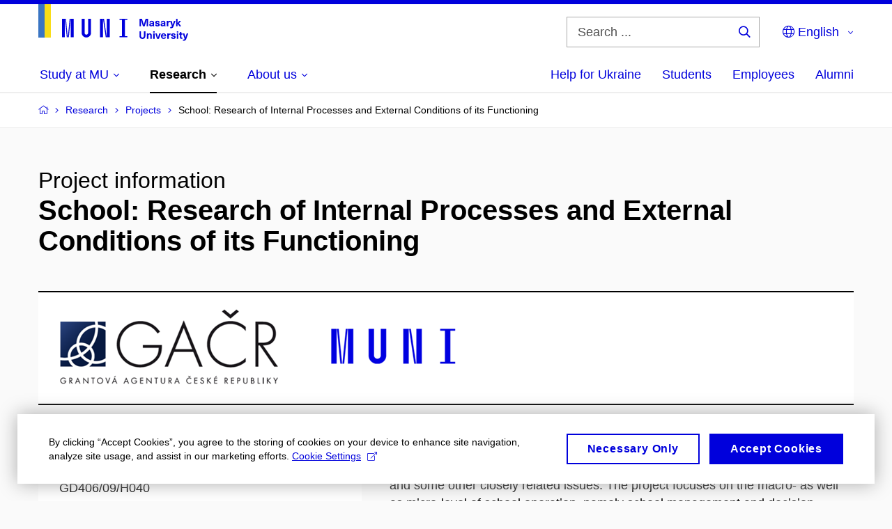

--- FILE ---
content_type: text/html; charset=utf-8
request_url: https://www.muni.cz/en/research/projects/3982?page=9
body_size: 19926
content:


<!doctype html>
<!--[if lte IE 9]>    <html lang="en" class="old-browser no-js no-touch"> <![endif]-->
<!--[if IE 9 ]>    <html lang="en" class="ie9 no-js no-touch"> <![endif]-->
<!--[if (gt IE 9)|!(IE)]><!-->
<html class="no-js" lang="en">
<!--<![endif]-->
<head>
    

<meta charset="utf-8" />
<meta name="viewport" content="width=device-width, initial-scale=1.0">

    <meta name="robots" content="index, follow">

<title>Page 9: School: Research of Internal Processes and External Conditions of its Functioning | Masaryk University</title>

<meta name="twitter:site" content="@muni_cz">
<meta name="twitter:card" content="summary">

    <meta name="author" content="Masaryk University" />
    <meta name="twitter:title" content="Page 9: School: Research of Internal Processes and External Conditions of its Functioning | Masaryk University" />
    <meta property="og:title" content="Page 9: School: Research of Internal Processes and External Conditions of its Functioning | Masaryk University" />
    <meta property="og:image" content="https://cdn.muni.cz/media/2107661/img_3636.jpg?upscale=false&width=1200" />
    <meta name="twitter:image" content="https://cdn.muni.cz/media/2107662/img_3636.jpg?upscale=false&width=1200" />
    <meta property="og:url" content="https://www.muni.cz/en/research/projects/3982" />
    <meta property="og:site_name" content="Masaryk University" />


            <link rel="stylesheet" type="text/css" href="https://cdn.muni.cz/css/MuniWeb/MUNI/style.16de2afa9575307b7073.css" />
<script type="text/javascript" nonce="999b23c9-1cf5-4050-a42a-2f4f99f421cb">/*! For license information please see muniweb-critical.f2b8e652ef8f9f2a5db3.js.LICENSE.txt */
!function(){function e(n){return e="function"==typeof Symbol&&"symbol"==typeof Symbol.iterator?function(e){return typeof e}:function(e){return e&&"function"==typeof Symbol&&e.constructor===Symbol&&e!==Symbol.prototype?"symbol":typeof e},e(n)}!function(n,t){function o(n,t){return e(n)===t}function i(){return"function"!=typeof t.createElement?t.createElement(arguments[0]):u?t.createElementNS.call(t,"http://www.w3.org/2000/svg",arguments[0]):t.createElement.apply(t,arguments)}function a(){var e=t.body;return e||((e=i(u?"svg":"body")).fake=!0),e}var s=[],c=[],r={_version:"3.3.1",_config:{classPrefix:"",enableClasses:!0,enableJSClass:!0,usePrefixes:!0},_q:[],on:function(e,n){var t=this;setTimeout((function(){n(t[e])}),0)},addTest:function(e,n,t){c.push({name:e,fn:n,options:t})},addAsyncTest:function(e){c.push({name:null,fn:e})}},l=function(){};l.prototype=r,l=new l;var d=t.documentElement,u="svg"===d.nodeName.toLowerCase(),f=r._config.usePrefixes?" -webkit- -moz- -o- -ms- ".split(" "):["",""];r._prefixes=f;var m=r.testStyles=function(e,n,o,s){var c,r,l,u,f="modernizr",m=i("div"),p=a();if(parseInt(o,10))for(;o--;)(l=i("div")).id=s?s[o]:f+(o+1),m.appendChild(l);return(c=i("style")).type="text/css",c.id="s"+f,(p.fake?p:m).appendChild(c),p.appendChild(m),c.styleSheet?c.styleSheet.cssText=e:c.appendChild(t.createTextNode(e)),m.id=f,p.fake&&(p.style.background="",p.style.overflow="hidden",u=d.style.overflow,d.style.overflow="hidden",d.appendChild(p)),r=n(m,e),p.fake?(p.parentNode.removeChild(p),d.style.overflow=u,d.offsetHeight):m.parentNode.removeChild(m),!!r};l.addTest("touch",(function(){var e;if("ontouchstart"in n||n.DocumentTouch&&t instanceof DocumentTouch)e=!0;else{var o=["@media (",f.join("touch-enabled),("),"heartz",")","{#modernizr{top:9px;position:absolute}}"].join("");m(o,(function(n){e=9===n.offsetTop}))}return e})),function(){var e,n,t,i,a,r;for(var d in c)if(c.hasOwnProperty(d)){if(e=[],(n=c[d]).name&&(e.push(n.name.toLowerCase()),n.options&&n.options.aliases&&n.options.aliases.length))for(t=0;t<n.options.aliases.length;t++)e.push(n.options.aliases[t].toLowerCase());for(i=o(n.fn,"function")?n.fn():n.fn,a=0;a<e.length;a++)1===(r=e[a].split(".")).length?l[r[0]]=i:(!l[r[0]]||l[r[0]]instanceof Boolean||(l[r[0]]=new Boolean(l[r[0]])),l[r[0]][r[1]]=i),s.push((i?"":"no-")+r.join("-"))}}(),function(e){var n=d.className,t=l._config.classPrefix||"";if(u&&(n=n.baseVal),l._config.enableJSClass){var o=new RegExp("(^|\\s)"+t+"no-js(\\s|$)");n=n.replace(o,"$1"+t+"js$2")}l._config.enableClasses&&(n+=" "+t+e.join(" "+t),u?d.className.baseVal=n:d.className=n)}(s),delete r.addTest,delete r.addAsyncTest;for(var p=0;p<l._q.length;p++)l._q[p]();n.Modernizr=l}(window,document),(navigator.maxTouchPoints>0||navigator.msMaxTouchPoints>0)&&(document.documentElement.className=document.documentElement.className.replace("no-touch","touch"))}(),function(e){e.oneTimeEvent=function(e,n,t){(t=t||document).addEventListener(e,(function t(o){return document.removeEventListener(e,t),n(o)}),!1)},e.isDocumentReady=!1,document.addEventListener("DocumentReady",(function(){e.isDocumentReady=!0})),e.elementReady=function(n,t){e.isDocumentReady?e.oneTimeEvent("ElementsReady."+n,t):e.oneTimeEvent("DocumentReady",t)},e.elementsReady=function(e,n){var t=function(o){e(o),!1!==n&&document.removeEventListener("ElementsReady",t)};document.addEventListener("ElementsReady",t,!1)},e.documentReady=function(e){document.addEventListener("DocumentReady",e,!1)};var n={};e.dictionary=function(e,t){if(null==t)return n[e];n[e]=t};var t={};e.items=function(e,n){if(null==n)return t[e];t[e]=n}}(window.Page=window.Page||{}),window.addEventListener("mc-consent",(function(e){e.detail.includes("mc-analytics")&&window.clarity&&window.clarity("consent")}));</script>


<script nonce="999b23c9-1cf5-4050-a42a-2f4f99f421cb" data-gtm>
        window.gtm = {'data':{'code':{'v':'2.1'},'page':{'locale':'en','title':'Page 9: School: Research of Internal Processes and External Conditions of its Functioning'},'user':{'ip':'3.21.41.0'},'tags':['Věda a výzkum']},'trail':{'page.trail':'Research/Projects/Project'}};
    window.dataLayer = window.dataLayer || [];
    dataLayer.push(window.gtm.data);
    dataLayer.push(window.gtm.trail);
    dataLayer.push({'event':'page'});
</script><script nonce="999b23c9-1cf5-4050-a42a-2f4f99f421cb">window.dataLayer = window.dataLayer || [];function gtag() { dataLayer.push(arguments); }gtag('consent', 'default', {'analytics_storage': 'denied','ad_user_data': 'denied','ad_personalization': 'denied','ad_storage': 'denied',});</script>
<script nonce="999b23c9-1cf5-4050-a42a-2f4f99f421cb" type="text/javascript" class="">
    (function(w,d,s,l,i){w[l]=w[l]||[];w[l].push({'gtm.start':
    new Date().getTime(),event:'gtm.js'});var f=d.getElementsByTagName(s)[0],
    j=d.createElement(s),dl=l!='dataLayer'?'&l='+l:'';j.async=true;j.src=
    'https://www.googletagmanager.com/gtm.js?id='+i+dl;var n=d.querySelector('[nonce]');
    n&&j.setAttribute('nonce',n.nonce||n.getAttribute('nonce'));f.parentNode.insertBefore(j,f);
    })(window,document,'script','dataLayer','GTM-5LQKVJ');</script>        <script nonce="999b23c9-1cf5-4050-a42a-2f4f99f421cb" type="text/javascript">
            (function (c, l, a, r, i, t, y) {
                c[a] = c[a] || function () { (c[a].q = c[a].q || []).push(arguments) };
                t = l.createElement(r); t.async = 1; t.src = "https://www.clarity.ms/tag/" + i;
                y = l.getElementsByTagName(r)[0]; y.parentNode.insertBefore(t, y);
            })(window, document, "clarity", "script", "ku57fhseug");
        </script>
    

<script nonce="999b23c9-1cf5-4050-a42a-2f4f99f421cb" type="text/javascript" class="mc-analytics">
    var _paq = window._paq = window._paq || [];
    
        _paq.push(['disableCookies']);
        _paq.push(['trackPageView']);
    (function() {
    var u="//analytics-test.ics.muni.cz:3500";
    _paq.push(['setTrackerUrl', u+'matomo.php']);
    _paq.push(['setSiteId', '667']);
    var d=document, g=d.createElement('script'), s=d.getElementsByTagName('script')[0];
    g.type='text/javascript'; g.async=true; g.src=u+'matomo.js'; s.parentNode.insertBefore(g,s);
    })();
</script>




<link rel="shortcut icon" type="image/x-icon" href="https://cdn.muni.cz/media/3722237/m_bile.ico" />

    <link rel="prev" href="/en/research/projects/3982?page=8" />
    <link rel="next" href="/en/research/projects/3982?page=10" />



    <meta name="facebook-domain-verification" content="37hb9y8dzayp8dy02ov1fdkhlvjp3i" />





    
</head>

<body>
            <p class="menu-accessibility">
            <a title="Go to main content (shortcut: Alt + 2)" accesskey="2" href="#main">
                Go to main content
            </a>
            <span class="hide">|</span>
            <a href="#menu-main">Go to main menu</a>
                <span class="hide">|</span>
                <a href="#form-search">Go to search</a>
        </p>

    
    


            <header class="header">
                <div class="header__wrap">
                    <div class="row-main">
                            <p class="header__logo header__logo--no-margin header__logo--no-margin--crop" role="banner">
                                        <a href="/en" title="Homepage site">
<svg width="215" height="53" viewBox="0 0 215 53"><rect x="0" y="0" width="9" height="48" style="fill:#3a75c3 !important"></rect>
<rect x="9" y="0" width="9" height="48" style="fill:#f9dd17 !important"></rect><path fill="#0000dc" d="M33.94,21l0,26.6l4.14,0l0,-26.6zm4.29,0l2.59,26.6l1.4,0l-2.58,-26.6zm6.73,0l-2.58,26.6l1.4,0l2.59,-26.6zm1.56,0l0,26.6l4.18,0l0,-26.6zm15.69,0l0,20.48c0,3.57,3.23,6.35,6.69,6.35c3.46,0,6.69,-2.78,6.69,-6.35l0,-20.48l-4.18,0l0,20.33c0,1.44,-1.29,2.47,-2.51,2.47c-1.22,0,-2.51,-1.03,-2.51,-2.47l0,-20.33zm26.26,0l0,26.6l4.18,0l0,-26.6zm4.33,0l3.95,26.6l1.45,0l-3.95,-26.6zm5.55,0l0,26.6l4.18,0l0,-26.6zm18.05,25.12l0,1.48l11.36,0l0,-1.48l-3.61,0l0,-23.64l3.61,0l0,-1.48l-11.36,0l0,1.48l3.57,0l0,23.64z"></path><path fill="#0000dc" d="M157.53,31.69l0,-10.68l-3.54,0l-1.55,4.9c-0.4,1.29,-0.76,2.63,-1.04,3.93l-0.03,0c-0.29,-1.3,-0.65,-2.64,-1.06,-3.93l-1.54,-4.9l-3.54,0l0,10.68l2.11,0l0,-5.31c0,-1.34,-0.03,-2.67,-0.09,-4l0.03,0c0.35,1.3,0.74,2.63,1.15,3.92l1.69,5.39l2.52,0l1.7,-5.39c0.4,-1.29,0.79,-2.62,1.13,-3.92l0.03,0c-0.06,1.33,-0.09,2.66,-0.09,4l0,5.31zm5.23,-7.86c-2.17,0,-3.22,1.17,-3.29,2.62l2.03,0c0.03,-0.72,0.48,-1.15,1.26,-1.15c0.74,0,1.25,0.39,1.25,1.35l0,0.27c-0.48,0.03,-1.34,0.12,-1.91,0.21c-2.2,0.34,-2.95,1.18,-2.95,2.43c0,1.32,0.98,2.31,2.6,2.31c1.04,0,1.9,-0.39,2.47,-1.2l0.03,0c0,0.37,0.03,0.7,0.1,1.02l1.9,0c-0.14,-0.51,-0.22,-1.13,-0.22,-2.09l0,-2.76c0,-1.99,-1.11,-3.01,-3.27,-3.01zm1.25,4.65c0,0.69,-0.07,1.09,-0.44,1.45c-0.3,0.3,-0.76,0.44,-1.19,0.44c-0.74,0,-1.13,-0.39,-1.13,-0.96c0,-0.62,0.36,-0.9,1.23,-1.05c0.45,-0.08,1.08,-0.14,1.53,-0.17zm6.81,-4.65c-1.89,0,-3.15,0.97,-3.15,2.34c0,1.77,1.36,2.07,2.64,2.4c1.19,0.31,1.75,0.45,1.75,1.11c0,0.45,-0.37,0.73,-1.1,0.73c-0.87,0,-1.34,-0.43,-1.34,-1.2l-2.13,0c0,1.85,1.31,2.72,3.42,2.72c2.07,0,3.36,-0.96,3.36,-2.39c0,-1.86,-1.5,-2.2,-2.86,-2.56c-1.16,-0.3,-1.64,-0.44,-1.64,-0.98c0,-0.43,0.36,-0.7,1.04,-0.7c0.75,0,1.19,0.33,1.19,1.11l2.02,0c0,-1.7,-1.21,-2.58,-3.2,-2.58zm8.23,0c-2.17,0,-3.22,1.17,-3.3,2.62l2.04,0c0.03,-0.72,0.48,-1.15,1.26,-1.15c0.74,0,1.25,0.39,1.25,1.35l0,0.27c-0.48,0.03,-1.34,0.12,-1.91,0.21c-2.2,0.34,-2.95,1.18,-2.95,2.43c0,1.32,0.97,2.31,2.59,2.31c1.05,0,1.91,-0.39,2.48,-1.2l0.03,0c0,0.37,0.03,0.7,0.1,1.02l1.89,0c-0.13,-0.51,-0.21,-1.13,-0.21,-2.09l0,-2.76c0,-1.99,-1.11,-3.01,-3.27,-3.01zm1.25,4.65c0,0.69,-0.08,1.09,-0.44,1.45c-0.3,0.3,-0.76,0.44,-1.2,0.44c-0.73,0,-1.12,-0.39,-1.12,-0.96c0,-0.62,0.36,-0.9,1.23,-1.05c0.45,-0.08,1.08,-0.14,1.53,-0.17zm8.02,-4.53c-0.9,0,-1.57,0.37,-2.08,1.2l-0.03,0l0,-1.08l-1.93,0l0,7.62l2.1,0l0,-3.6c0,-1.5,0.68,-2.31,1.97,-2.31c0.21,0,0.43,0.03,0.66,0.07l0,-1.81c-0.2,-0.06,-0.48,-0.09,-0.69,-0.09zm8.48,0.12l-2.16,0l-0.83,2.55c-0.34,1.05,-0.62,2.13,-0.88,3.19l-0.03,0c-0.24,-1.06,-0.52,-2.14,-0.84,-3.19l-0.78,-2.55l-2.25,0l2.16,6.19c0.3,0.86,0.36,1.1,0.36,1.38c0,0.75,-0.55,1.24,-1.39,1.24c-0.32,0,-0.61,-0.05,-0.82,-0.13l0,1.68c0.32,0.08,0.72,0.12,1.1,0.12c1.9,0,2.86,-0.67,3.63,-2.82zm8.19,7.62l-3.21,-4.11l2.89,-3.51l-2.36,0l-2.47,3.07l-0.03,0l0,-6.13l-2.09,0l0,10.68l2.09,0l0,-3.57l0.03,0l2.55,3.57z"></path><path fill="#0000dc" d="M153.63,39.01l-2.2,0l0,6.52c0,1.6,-0.72,2.45,-2.05,2.45c-1.32,0,-2.04,-0.85,-2.04,-2.45l0,-6.52l-2.2,0l0,6.6c0,2.82,1.53,4.32,4.24,4.32c2.72,0,4.25,-1.5,4.25,-4.32zm6.39,2.88c-0.97,0,-1.74,0.46,-2.24,1.14l-0.02,0l0,-0.96l-1.97,0l0,7.62l2.1,0l0,-4.08c0,-1.38,0.63,-2.07,1.5,-2.07c0.83,0,1.34,0.52,1.34,1.68l0,4.47l2.1,0l0,-4.68c0,-2.07,-1.1,-3.12,-2.81,-3.12zm6.87,-1.08l0,-1.8l-2.1,0l0,1.8zm0,8.88l0,-7.62l-2.1,0l0,7.62zm6.21,0l2.56,-7.62l-2.19,0l-0.88,3c-0.31,1.08,-0.6,2.19,-0.84,3.3l-0.03,0c-0.24,-1.11,-0.53,-2.22,-0.84,-3.3l-0.88,-3l-2.19,0l2.56,7.62zm6.69,-1.24c-0.9,0,-1.66,-0.56,-1.73,-2.14l5.48,0c0,-0.84,-0.07,-1.42,-0.24,-1.95c-0.48,-1.54,-1.77,-2.53,-3.52,-2.53c-2.39,0,-3.78,1.74,-3.78,3.99c0,2.43,1.39,4.11,3.79,4.11c2.02,0,3.34,-1.16,3.65,-2.55l-2.15,0c-0.1,0.61,-0.66,1.07,-1.5,1.07zm-0.01,-5.14c0.84,0,1.53,0.53,1.66,1.68l-3.33,0c0.17,-1.15,0.81,-1.68,1.67,-1.68zm9.35,-1.36c-0.9,0,-1.57,0.37,-2.08,1.2l-0.03,0l0,-1.08l-1.93,0l0,7.62l2.1,0l0,-3.6c0,-1.5,0.69,-2.31,1.97,-2.31c0.22,0,0.43,0.03,0.66,0.07l0,-1.81c-0.2,-0.06,-0.48,-0.09,-0.69,-0.09zm4.55,-0.12c-1.89,0,-3.15,0.97,-3.15,2.34c0,1.77,1.36,2.07,2.64,2.4c1.18,0.31,1.75,0.45,1.75,1.11c0,0.45,-0.37,0.73,-1.11,0.73c-0.87,0,-1.33,-0.43,-1.33,-1.2l-2.13,0c0,1.85,1.31,2.72,3.42,2.72c2.07,0,3.36,-0.96,3.36,-2.39c0,-1.86,-1.5,-2.2,-2.87,-2.56c-1.15,-0.3,-1.63,-0.43,-1.63,-0.98c0,-0.43,0.36,-0.7,1.03,-0.7c0.75,0,1.2,0.33,1.2,1.11l2.02,0c0,-1.7,-1.21,-2.58,-3.2,-2.58zm7.13,-1.02l0,-1.8l-2.1,0l0,1.8zm0,8.88l0,-7.62l-2.1,0l0,7.62zm5.45,-1.58c-0.72,0,-0.99,-0.33,-0.99,-1.16l0,-3.32l1.46,0l0,-1.56l-1.46,0l0,-1.98l-2.1,0l0,1.98l-1.23,0l0,1.56l1.23,0l0,3.69c0,1.77,0.77,2.47,2.52,2.47c0.36,0,0.83,-0.06,1.11,-0.15l0,-1.6c-0.13,0.05,-0.34,0.07,-0.54,0.07zm8.81,-6.04l-2.16,0l-0.83,2.55c-0.34,1.05,-0.63,2.13,-0.88,3.19l-0.03,0c-0.24,-1.06,-0.53,-2.14,-0.84,-3.19l-0.78,-2.55l-2.25,0l2.16,6.2c0.3,0.85,0.36,1.09,0.36,1.37c0,0.75,-0.56,1.24,-1.4,1.24c-0.31,0,-0.6,-0.05,-0.81,-0.13l0,1.68c0.32,0.08,0.72,0.12,1.1,0.12c1.9,0,2.86,-0.67,3.63,-2.82z"></path><desc>Masaryk University</desc></svg>        </a>

                            </p>

                    <div class="header__side">
                        

                            <form id="form-search" action="/en/search" class="header__search" role="search">
                                <fieldset>
                                    <p>
                                        <label for="search" class="header__search__label icon icon-search"><span class="vhide">Search ...</span></label>
                                        <span class="inp-fix inp-icon inp-icon--after">
                                            <input type="text" name="q" id="search" class="inp-text" placeholder="Search ..." data-hj-masked maxlength="200">
                                            <button type="submit" class="btn-icon icon icon-search">
                                                <span class="vhide">Search ...</span>
                                            </button>
                                        </span>
                                    </p>
                                </fieldset>
                            </form>
                        
    <nav class="menu-lang menu-lang--select" aria-label="Language selection">
        <p class="menu-lang__selected">
            <span class="link menu-lang__selected__link">
                <span class="icon icon-globe"></span> English
            </span>
        </p>
        <p class="menu-lang__popup">
                <a href="/vyzkum/projekty/3982"
                   rel="alternate"
                   hreflang="cs"
                   lang="cs" class="menu-lang__popup__link">
                    Čeština
                </a>
                <a href="/uk/universytet-imeni-masaryka-dopomahaye-ukrayini"
                   rel="alternate"
                   hreflang="uk"
                   lang="uk" class="menu-lang__popup__link">
                    Українська
                </a>
        </p>
    </nav>

                        
                        <!-- placeholder pro externí přihlášení (desktop) -->
                        <div class="user-menu-ext-std" style="display:none;"></div>                        


                        <nav class="menu-mobile" role="navigation">
                            <ul class="menu-mobile__list">
                                    <li class="menu-mobile__item">
                                        <a href="#" class="menu-mobile__link menu-mobile__link--search" aria-hidden="true">
                                            <span class="icon icon-search"></span>
                                        </a>
                                    </li>

                                
    <li class="menu-mobile__item">
            <nav class="menu-lang menu-lang--select" aria-label="Language selection">
                <p class="menu-lang__selected">
                    <span class="link menu-lang__selected__link">
                        <span class="icon icon-globe"></span>
                    </span>
                </p>
                <p class="menu-lang__popup">
                        <a href="/vyzkum/projekty/3982"
                           rel="alternate"
                           hreflang="cs"
                           lang="cs" class="menu-lang__popup__link">
                            Čeština
                        </a>
                        <a href="/uk/universytet-imeni-masaryka-dopomahaye-ukrayini"
                           rel="alternate"
                           hreflang="uk"
                           lang="uk" class="menu-lang__popup__link">
                            Українська
                        </a>
                </p>
            </nav>
    </li>

                                
                                <li class="user-menu-ext-mobile" style="display:none;"></li>



                                    <li class="menu-mobile__item">
                                        <a href="#" class="menu-mobile__link menu-mobile__link--burger">
                                            <span class="menu-mobile__burger"><span></span></span>
                                        </a>
                                    </li>
                            </ul>
                        </nav>

                    </div>

                            <nav id="menu-main" class="menu-primary" role="navigation">
                                <div class="menu-primary__holder">
                                    <div class="menu-primary__wrap">

    <ul class="menu-primary__list">
                <li class="menu-primary__item with-subbox">
                    <span class="menu-primary__links">
<a class="menu-primary__link" href="/en/admissions"><span class="menu-primary__inner">Study at MU</span><span class="icon icon-angle-down"></span></a>                        <a href="#" class="menu-primary__toggle icon icon-angle-down" aria-hidden="true"></a>
                    </span>
                    <div class="menu-subbox">
                        <a href="#" class="menu-subbox__close icon icon-chevron-left" aria-hidden="true"></a>
                        
            <div class="row-main ">
        <div class="grid">
        <div class="grid__cell size--l--3-12 size--s--1-2 ">
        </div>
        <div class="grid__cell size--l--3-12 size--s--1-2 ">
        </div>
        <div class="grid__cell size--l--3-12 size--s--1-2 ">
        </div>
        <div class="grid__cell size--l--3-12 size--s--1-2 ">
        </div>
        </div>
        </div>
            <div class="row-main ">
        <div class="grid">
        <div class="grid__cell size--l--3-12 size--s--1-2 ">
                        

        <p class="menu-subbox__title">
			<a class="menu-subbox__title__link" href="/en/admissions/bachelors-and-masters-studies">Bachelor and Master studies</a>
		</p>
    <div class="menu-subbox__box">
            <ul class="menu-subbox__list">
            <li class="menu-subbox__item">

                <a href="/en/admissions/bachelors-and-masters-studies" class="menu-submenu__link"  >
                    Choose a programme                </a>
                            </li>
            <li class="menu-subbox__item">

                <a href="/en/admissions/bachelors-and-masters-studies/how-to-apply" class="menu-submenu__link"  >
                    How to apply                </a>
                            </li>
            <li class="menu-subbox__item">

                <a href="/en/admissions/bachelors-and-masters-studies/tuition-fees-and-financial-aid" class="menu-submenu__link"  >
                    Tuition fees and scholarships                </a>
                            </li>
            <li class="menu-subbox__item">

                <a href="/en/admissions/bachelors-and-masters-studies/how-to-apply#ApplicationDeadlines" class="menu-submenu__link"  >
                    Deadlines                </a>
                            </li>
            <li class="menu-subbox__item">

                <a href="/en/admissions/bachelors-and-masters-studies/contact-information" class="menu-submenu__link"  >
                    Contacts                </a>
                            </li>
    </ul>

    </div>



        </div>
        <div class="grid__cell size--l--3-12 size--s--1-2 ">
                        

        <p class="menu-subbox__title">
			Other possibilities
		</p>
    <div class="menu-subbox__box">
            <ul class="menu-subbox__list">
            <li class="menu-subbox__item">

                <a href="/en/admissions/phd-studies" class="menu-submenu__link"  >
                    Ph.D. studies                </a>
                            </li>
            <li class="menu-subbox__item">

                <a href="/en/admissions/exchange-programmes" class="menu-submenu__link"  >
                    Exchange programmes                </a>
                            </li>
            <li class="menu-subbox__item">

                <a href="/en/admissions/semester-programmes" class="menu-submenu__link"  >
                    Semester programmes                </a>
                            </li>
            <li class="menu-subbox__item">

                <a href="/en/admissions/educ-alliance" class="menu-submenu__link"  >
                    EDUC Alliance                </a>
                            </li>
            <li class="menu-subbox__item">

                <a href="/en/admissions/summer-and-winter-schools" class="menu-submenu__link"  >
                    Summer and Winter Schools                </a>
                            </li>
            <li class="menu-subbox__item">

                <a href="/en/admissions/czech-compatriots-abroad" class="menu-submenu__link"  >
                    Czech Compatriots Abroad                </a>
                            </li>
            <li class="menu-subbox__item">

                <a href="/en/admissions/bachelors-and-masters-studies/language-courses" class="menu-submenu__link"  >
                    Language courses                </a>
                            </li>
            <li class="menu-subbox__item">

                <a href="/en/admissions/university-for-life" class="menu-submenu__link"  >
                    Lifelong University                </a>
                            </li>
    </ul>

    </div>



        </div>
        <div class="grid__cell size--l--6-12 ">
                        




    

        <div class="grid">
        <div class="grid__cell size--s--1-2 ">
                        


    <article class="box-article-grid">
            <a href="/en/admissions/bachelors-and-masters-studies/10-reasons" class="box-article-grid__inner">
        <p class="box-article-grid__img">

                <img alt="10 reasons why you will fall in love with MU"
                    src="https://cdn.muni.cz/media/3192267/img_3794.jpg?mode=crop&amp;center=0.5,0.5&amp;rnd=133572411970000000&amp;heightratio=0.5&width=278"
                    srcset="https://cdn.muni.cz/media/3192267/img_3794.jpg?mode=crop&amp;center=0.5,0.5&amp;rnd=133572411970000000&amp;heightratio=0.5&amp;width=278 278w,https://cdn.muni.cz/media/3192267/img_3794.jpg?mode=crop&amp;center=0.5,0.5&amp;rnd=133572411970000000&amp;heightratio=0.5&amp;width=477 477w" sizes="(min-width:1240px) 278px,(min-width:1024px) calc((100vw - 30px) * 0.5 - 20px),(min-width:768px) calc((100vw - 10px) * 0.5 - 20px),calc((100vw - 10px) * 1 - 20px)" />

        
            </p>            
        <div class="box-article-grid__content">
                 <h1 class="box-article-grid__title">
10 reasons why you will fall in love with MU      </h1>

            
            
        </div>

            </a>
    </article>








        </div>
        <div class="grid__cell size--s--1-2 ">
                        


    <article class="box-article-grid">
            <a href="/en/admissions/bachelors-and-masters-studies/ambassadors" class="box-article-grid__inner">
        <div class="box-article-grid__img">

                <img alt="Ask our ambassador"
                    src="https://cdn.muni.cz/media/3775540/jak_si_vybrat_obor_muni.jpg?mode=crop&amp;center=0.37,0.50&amp;rnd=134031763560000000&amp;heightratio=0.5&width=278"
                    srcset="https://cdn.muni.cz/media/3775540/jak_si_vybrat_obor_muni.jpg?mode=crop&amp;center=0.37,0.50&amp;rnd=134031763560000000&amp;heightratio=0.5&amp;width=278 278w,https://cdn.muni.cz/media/3775540/jak_si_vybrat_obor_muni.jpg?mode=crop&amp;center=0.37,0.50&amp;rnd=134031763560000000&amp;heightratio=0.5&amp;width=477 477w" sizes="(min-width:1240px) 278px,(min-width:1024px) calc((100vw - 30px) * 0.5 - 20px),(min-width:768px) calc((100vw - 10px) * 0.5 - 20px),calc((100vw - 10px) * 1 - 20px)" />

        
            </div>            
        <div class="box-article-grid__content">
                 <h1 class="box-article-grid__title">
Ask our ambassador      </h1>

            
            
        </div>

            </a>
    </article>








        </div>
        </div>











        </div>
        </div>
        </div>







                    </div>
                </li>
                <li class="menu-primary__item with-subbox">
                    <span class="menu-primary__links">
<a class="menu-primary__link is-active" href="/en/research"><span class="menu-primary__inner">Research</span><span class="icon icon-angle-down"></span></a>                        <a href="#" class="menu-primary__toggle icon icon-angle-down" aria-hidden="true"></a>
                    </span>
                    <div class="menu-subbox">
                        <a href="#" class="menu-subbox__close icon icon-chevron-left" aria-hidden="true"></a>
                        
            <div class="row-main ">
        <div class="grid">
        <div class="grid__cell size--l--3-12 size--s--1-2 ">
                        

        <p class="menu-subbox__title">
			Research at MU
		</p>
    <div class="menu-subbox__box">
            <ul class="menu-subbox__list">
            <li class="menu-subbox__item">

                <a href="/en/research" class="menu-submenu__link"  >
                    Our research                </a>
                            </li>
            <li class="menu-subbox__item">

                <a href="/en/research/research-news" class="menu-submenu__link"  >
                    Research news                </a>
                            </li>
            <li class="menu-subbox__item">

                <a href="/en/research/research-achievements" class="menu-submenu__link"  >
                    Our research achievements                </a>
                            </li>
            <li class="menu-subbox__item">

                <a href="/en/research/our-equipment" class="menu-submenu__link"  >
                    Our equipment                </a>
                            </li>
            <li class="menu-subbox__item">

                <a href="/en/research/isab" class="menu-submenu__link"  >
                    MU International Scientific Advisory Board                </a>
                            </li>
    </ul>

    </div>



        </div>
        <div class="grid__cell size--l--3-12 size--s--1-2 ">
                        

        <p class="menu-subbox__title">
			<a class="menu-subbox__title__link" href="/en/research/publications">Publications and Projects</a>
		</p>
    <div class="menu-subbox__box">
            <ul class="menu-subbox__list">
            <li class="menu-subbox__item">

                <a href="/en/research/publications" class="menu-submenu__link"  >
                    Publications                </a>
                            </li>
            <li class="menu-subbox__item">

                <a href="/en/research/projects" class="menu-submenu__link"  >
                    Projects                </a>
                            </li>
            <li class="menu-subbox__item">

                <a href="https://www.press.muni.cz/en/" class="menu-submenu__link menu-submenu__link--external" target=&#39;_blank&#39; >
                    Munipress publisher<span class="icon icon-external-link"></span>                </a>
                            </li>
    </ul>

    </div>



        </div>
        <div class="grid__cell size--l--3-12 size--s--1-2 ">
                        

        <p class="menu-subbox__title">
			Academic qualifications
		</p>
    <div class="menu-subbox__box">
            <ul class="menu-subbox__list">
            <li class="menu-subbox__item">

                <a href="/en/research/academic-affairs/habilitacni-rizeni-na-mu" class="menu-submenu__link"  >
                    Habilitation procedure at MU                </a>
                            </li>
            <li class="menu-subbox__item">

                <a href="/en/research/academic-affairs/rizeni-ke-jmenovani-profesorem-na-mu" class="menu-submenu__link"  >
                    Professorship procedure at MU                </a>
                            </li>
    </ul>

    </div>



        </div>
        <div class="grid__cell size--l--3-12 size--s--1-2 ">
                        


    <article class="box-article-grid">
            <a href="/en/research" class="box-article-grid__inner">
        <p class="box-article-grid__img">

                <img alt="Read about research at MU"
                    src="https://cdn.muni.cz/media/3016087/img_3624.jpg?mode=crop&amp;center=0.5,0.5&amp;rnd=131562340670000000&amp;heightratio=0.5&width=278"
                    srcset="https://cdn.muni.cz/media/3016087/img_3624.jpg?mode=crop&amp;center=0.5,0.5&amp;rnd=131562340670000000&amp;heightratio=0.5&amp;width=278 278w,https://cdn.muni.cz/media/3016087/img_3624.jpg?mode=crop&amp;center=0.5,0.5&amp;rnd=131562340670000000&amp;heightratio=0.5&amp;width=477 477w" sizes="(min-width:1240px) 278px,(min-width:1024px) calc((100vw - 30px) * 0.5 - 20px),(min-width:768px) calc((100vw - 10px) * 0.5 - 20px),calc((100vw - 10px) * 1 - 20px)" />

        
            </p>            
        <div class="box-article-grid__content">
                 <h1 class="box-article-grid__title">
Read about research at MU      </h1>

            
            
        </div>

            </a>
    </article>








        </div>
        </div>
        </div>







                    </div>
                </li>
                <li class="menu-primary__item with-subbox">
                    <span class="menu-primary__links">
<a class="menu-primary__link" href="/en/about-us"><span class="menu-primary__inner">About us</span><span class="icon icon-angle-down"></span></a>                        <a href="#" class="menu-primary__toggle icon icon-angle-down" aria-hidden="true"></a>
                    </span>
                    <div class="menu-subbox">
                        <a href="#" class="menu-subbox__close icon icon-chevron-left" aria-hidden="true"></a>
                        
            <div class="row-main ">
        <div class="grid">
        <div class="grid__cell size--l--3-12 size--s--1-2 ">
                        

        <p class="menu-subbox__title">
			About us
		</p>
    <div class="menu-subbox__box">
            <ul class="menu-subbox__list">
            <li class="menu-subbox__item">

                <a href="/en/about-us/official-notice-board/about-us" class="menu-submenu__link"  >
                    Who are we                </a>
                            </li>
            <li class="menu-subbox__item">

                <a href="/en/about-us/official-notice-board" class="menu-submenu__link"  >
                    Official notice board                </a>
                            </li>
            <li class="menu-subbox__item">

                <a href="/en/about-us/careers" class="menu-submenu__link"  >
                    Career at MU                </a>
                            </li>
            <li class="menu-subbox__item">

                <a href="/en/cooperation/partnership" class="menu-submenu__link"  >
                    Partnership                </a>
                            </li>
            <li class="menu-subbox__item">

                <a href="/en/cooperation/services" class="menu-submenu__link"  >
                    Services                </a>
                            </li>
    </ul>

    </div>



        </div>
        <div class="grid__cell size--l--3-12 size--s--1-2 ">
                        

        <p class="menu-subbox__title">
			Contacts
		</p>
    <div class="menu-subbox__box">
            <ul class="menu-subbox__list">
            <li class="menu-subbox__item">

                <a href="/en/directories" class="menu-submenu__link"  >
                    Contacts                </a>
                            </li>
            <li class="menu-subbox__item">

                <a href="/en/about-us/organizational-structure/organizational-structure-of-economic-unit" class="menu-submenu__link"  >
                    Organizational structure                </a>
                            </li>
            <li class="menu-subbox__item">

                <a href="/en/about-us/organizational-structure#organy" class="menu-submenu__link"  >
                    MU official bodies                </a>
                            </li>
            <li class="menu-subbox__item">

                <a href="/en/map" class="menu-submenu__link"  >
                    MU Map                </a>
                            </li>
    </ul>

    </div>



        </div>
        <div class="grid__cell size--l--3-12 size--s--1-2 ">
                        

        <p class="menu-subbox__title">
			News
		</p>
    <div class="menu-subbox__box">
            <ul class="menu-subbox__list">
            <li class="menu-subbox__item">

                <a href="/en/events-calendar" class="menu-submenu__link"  >
                    Events calendar                </a>
                            </li>
            <li class="menu-subbox__item">

                <a href="https://www.em.muni.cz/en/" class="menu-submenu__link menu-submenu__link--external" target=&#39;_blank&#39; >
                    News from MU<span class="icon icon-external-link"></span>                </a>
                            </li>
            <li class="menu-subbox__item">

                <a href="/en/media-relations" class="menu-submenu__link"  >
                    Media relations                </a>
                            </li>
    </ul>

    </div>



        </div>
        <div class="grid__cell size--l--3-12 size--s--1-2 ">
                        

        <p class="menu-subbox__title">
			Our mission
		</p>
    <div class="menu-subbox__box">
            <ul class="menu-subbox__list">
            <li class="menu-subbox__item">

                <a href="/en/about-us/ethics" class="menu-submenu__link"  >
                    Ethical principles                </a>
                            </li>
            <li class="menu-subbox__item">

                <a href="/en/about-us/protection-of-rights" class="menu-submenu__link"  >
                    Protection of rights                </a>
                            </li>
            <li class="menu-subbox__item">

                <a href="https://sustain.muni.cz/en" class="menu-submenu__link menu-submenu__link--external" target=&#39;_blank&#39; >
                    Sustainability<span class="icon icon-external-link"></span>                </a>
                            </li>
            <li class="menu-subbox__item">

                <a href="/en/about-us/strategic-projects" class="menu-submenu__link"  >
                    Strategic projects                </a>
                            </li>
            <li class="menu-subbox__item">

                <a href="/en/about-us/gender-equality-at-mu" class="menu-submenu__link"  >
                    Gender equality                </a>
                            </li>
    </ul>

    </div>



        </div>
        </div>
        </div>







                    </div>
                </li>
    </ul>







<ul class="menu-header-secondary">
            <li class="menu-header-secondary__item">
                <a href="/en/masaryk-helps-ukraine" class="menu-header-secondary__link ">
                    Help for Ukraine
                </a>
            </li>
            <li class="menu-header-secondary__item">
                <a href="/en/students" class="menu-header-secondary__link ">
                    Students
                </a>
            </li>
            <li class="menu-header-secondary__item">
                <a href="/en/about-us/careers/international-employees" class="menu-header-secondary__link ">
                    Employees
                </a>
            </li>
            <li class="menu-header-secondary__item">
                <a href="/en/alumni" class="menu-header-secondary__link ">
                    Alumni
                </a>
            </li>

    
</ul>                                    </div>
                                   
                                        <a href="#" class="menu-primary__title">
                                            <span></span>
                                            &nbsp;
                                        </a>
                                    
                                    <div class="menu-primary__main-toggle" aria-hidden="true"></div>
                                </div>
                            </nav>
                    </div>
                </div>
                





            </header>


    <main id="main" class="main">


<nav class="menu-breadcrumb" role="navigation">
    <div class="row-main">
        <strong class="vhide">You are here:</strong>
        <ol class="menu-breadcrumb__list" vocab="http://schema.org/" typeof="BreadcrumbList">
            <li class="menu-breadcrumb__item menu-breadcrumb__item--home" property="itemListElement" typeof="ListItem">
                <a class="menu-breadcrumb__link" property="item" typeof="WebPage" href="/en">
                    <span property="name">Home</span></a>
                <span class="icon icon-angle-right"></span>
                <meta property="position" content="1">
            </li>

                <li class="menu-breadcrumb__item menu-breadcrumb__item--mobile">
                    <span class="icon icon-ellipsis-h"></span>
                    <span class="icon icon-angle-right"></span>
                </li>

                <li class="menu-breadcrumb__item menu-breadcrumb__item--mobile-hidden" property="itemListElement" typeof="ListItem">
                            <a href="/en/research" class="menu-breadcrumb__link" property="item" typeof="WebPage">
            <span property="name" category="">Research</span></a>

                            
                        <span class="icon icon-angle-right"></span>
                    <meta property="position" content="2">
                </li>
                <li class="menu-breadcrumb__item" property="itemListElement" typeof="ListItem">
                            <a href="/en/research/projects" class="menu-breadcrumb__link" property="item" typeof="WebPage">
            <span property="name" category="">Projects</span></a>

                            
                        <span class="icon icon-angle-right"></span>
                    <meta property="position" content="3">
                </li>
                <li class="menu-breadcrumb__item">
                             <span property="name">School: Research of Internal Processes and External Conditions of its Functioning</span>

                            
                    <meta content="4">
                </li>
        </ol>
    </div>
</nav>




        
                        



<div class="row-main u-mb-30">
    <h1 class="h2 u-mb-50">
        <span class="huge thin u-pb-10">Project information</span><br>School: Research of Internal Processes and External Conditions of its Functioning
        
    </h1>


        <div class="box-bg box-bg--muni-border u-pl-0 u-pt-0 u-pr-0 u-pb-0">
            <div class="box-bg box-bg--white box-bg--small">
                <img src="https://cdn.muni.cz/inet-media/isep/3982?width=700&amp;v=10" alt="Investor logo" />
            </div>
        </div>

    <div class="grid grid--lg">
        <div class="grid__cell size--l--5-12">
            <div class="box-bg box-bg--medium box-bg--white u-mb-30">
                <dl>
                    <dt>
                        Project Identification
                    </dt>
                    <dd>
                        GD406/09/H040
                    </dd>

                    <dt>
                        Project Period
                    </dt>
                    <dd>
                        1/2009 - 12/2012
                    </dd>

                    <dt>
                        Investor / Pogramme / Project type
                    </dt>
                    <dd>
                        <a href="http://www.gacr.cz/" rel="noopener" target="_blank">Czech Science Foundation</a>        <ul class="crossroad-links__list u-mb-0">
            <li class="crossroad-links__item u-mb-0">
                Doctor grants</li>

        </ul>

                    </dd>


                            <dt>
MU Faculty or unit                            </dt>
                            <dd>
                                Faculty of Arts
                                <ul class="crossroad-links__list u-mb-0">
                                        <li class="crossroad-links__item u-mb-0">
                                            <a href="/en/people/75-milan-pol">prof. PhDr. Milan Pol, CSc.</a>
                                        </li>
                                        <li class="crossroad-links__item u-mb-0">
                                            <a href="/en/people/36179-petr-novotny">doc. Mgr. Petr Novotný, Ph.D.</a>
                                        </li>
                                        <li class="crossroad-links__item u-mb-0">
                                            <a href="/en/people/848-milada-rabusicova">prof. PhDr. Milada Rabušicová, Dr.</a>
                                        </li>
                                </ul>
                            </dd>






                </dl>
            </div>
        </div>

        <div class="grid__cell size--l--7-12">
<p>The goal of the project proposed is support to research by Ph.D. students in broadly conceived educational sciences, focused on the important topic of school and some other closely related issues. The project focuses on the macro- as well as micro-level of school operation, namely school management and decision-making, selected school-life rituals, the culture of key processes in school, the developmental potential regarding students´ ability to control their learning, pupils´ participation in self-governance, and the relation between school work and aesthetic education. The project also focuses on teachers: on their career development through school curricula planning, processes of achieving high standards of pedagogical work, and, last but not least, the issue of teachers´ identity. By combining approaches originating in basic and applied disciplines in educational studies with approaches used in borderline disciplines, the broad educational research undertaken within the project is expected to provide the discourse on school with new perspectives. The participants are expected to publish both individually and in teams and a&#160;wide co-operation with a&#160;number of academic and research institutions is envisioned as a&#160;part of the Ph.D. students´ mobility and further career growth.</p>



<h1 class="h3">Publications</h1><div class="ajax-form-container" id="ajax-form-container1">

    <p><strong>Total number of publications: 94</strong></p>
    <hr/>

<div class="row-main">
    <div class="crossroad-links crossroad-links--type-4 u-mb-0">
<h1 class="h4 u-mt-0">2011</h1>                        <ul class="crossroad-links crossroad-links--type-4 u-mb-0">


<li class="crossroad-links__item u-mb-30">
    <h2 class="crossroad-links__subtitle"><a href="/en/research/publications/962629" title="Zřizov&#225;n&#237; česk&#253;ch obecn&#253;ch menšinov&#253;ch škol v soudn&#237;m okrese &#218;st&#237; nad Labem v obdob&#237; Československ&#233; republiky (1918-1938)" >
Zřizov&#225;n&#237; česk&#253;ch obecn&#253;ch menšinov&#253;ch škol v soudn&#237;m okrese &#218;st&#237; nad Labem v obdob&#237; Československ&#233; republiky (1918-1938)
        </a></h2>
    <p class="meta crossroad-links__desc">
            <span class="meta__item">
ŠIMÁNĚ Michal            </span>
    </p>

            <p class="meta crossroad-links__desc">
                Article in Proceedings
            </p>

        <p class="small crossroad-links__desc"><strong>Místo vzdělávání v současné společnosti: paradigmata - ideje - realizace. Sborník z 18. výroční konference České pedagogické společnosti konané ve dnech 16.-17. února 2011 v Praze</strong>, year: 2011</p>
</li>

<li class="crossroad-links__item u-mb-30">
    <h2 class="crossroad-links__subtitle"><a href="/en/research/publications/964143" title="Ž&#225;kovsk&#233; (ne)porozuměn&#237; ve v&#253;ukov&#233; komunikaci" >
Ž&#225;kovsk&#233; (ne)porozuměn&#237; ve v&#253;ukov&#233; komunikaci
        </a></h2>
    <p class="meta crossroad-links__desc">
            <span class="meta__item">
MAKOVSKÁ Zuzana            </span>
    </p>

            <p class="meta crossroad-links__desc">
                Article in Proceedings
            </p>

        <p class="small crossroad-links__desc"><strong>Aktuální problémy pedagogiky ve výzkumech studentů doktorských studijních programů VIII.</strong>, year: 2011</p>
</li>

<li class="crossroad-links__item u-mb-30">
    <h2 class="crossroad-links__subtitle"><a href="/en/research/publications/964134" title="Ž&#225;kovsk&#233; strategie při hled&#225;n&#237; odpověd&#237; na ot&#225;zky učitele" >
Ž&#225;kovsk&#233; strategie při hled&#225;n&#237; odpověd&#237; na ot&#225;zky učitele
        </a></h2>
    <p class="meta crossroad-links__desc">
            <span class="meta__item">
MAKOVSKÁ Zuzana            </span>
    </p>

            <p class="meta crossroad-links__desc">
                Article in Periodical
            </p>

        <p class="small crossroad-links__desc"><strong>Studia paedagogica</strong>, year: 2011, volume: roč. 16, edition: č. 1</p>
</li>                            </ul>
<h1 class="h4 u-mt-0">2010</h1>                        <ul class="crossroad-links crossroad-links--type-4 u-mb-0">


<li class="crossroad-links__item u-mb-30">
    <h2 class="crossroad-links__subtitle"><a href="/en/research/publications/902233" title="Čas a věk hraje roli: tři generace se uč&#237; v kurzech" >
Čas a věk hraje roli: tři generace se uč&#237; v kurzech
        </a></h2>
    <p class="meta crossroad-links__desc">
            <span class="meta__item">
RABUŠICOVÁ Milada            </span>
            <span class="meta__item">
KAMANOVÁ Lenka            </span>
            <span class="meta__item">
PEVNÁ Kateřina            </span>
    </p>

            <p class="meta crossroad-links__desc">
                Article in Periodical
            </p>

        <p class="small crossroad-links__desc"><strong>Studia paedagogica</strong>, year: 2010, volume: 15, edition: 1</p>
</li>

<li class="crossroad-links__item u-mb-30">
    <h2 class="crossroad-links__subtitle"><a href="/en/research/publications/933428" title="Dialogical Structures in Educational Communication" >
Dialogical Structures in Educational Communication
        </a></h2>
    <p class="meta crossroad-links__desc">
            <span class="meta__item">
MAKOVSKÁ Zuzana            </span>
            <span class="meta__item">
ZOUNEK Jiří            </span>
            <span class="meta__item">
ŠEĎOVÁ Klára            </span>
            <span class="meta__item">
ŠVAŘÍČEK Roman            </span>
    </p>

            <p class="meta crossroad-links__desc">
                Appeared in Conference without Proceedings
            </p>

        <p class="small crossroad-links__desc">Year: 2010, type: Appeared in Conference without Proceedings</p>
</li>

<li class="crossroad-links__item u-mb-30">
    <h2 class="crossroad-links__subtitle"><a href="/en/research/publications/929246" title="Dospěl&#237; na okraji informačn&#237; společnosti: specifika překon&#225;v&#225;n&#237; digit&#225;ln&#237; propasti" >
Dospěl&#237; na okraji informačn&#237; společnosti: specifika překon&#225;v&#225;n&#237; digit&#225;ln&#237; propasti
        </a></h2>
    <p class="meta crossroad-links__desc">
            <span class="meta__item">
ZUKALOVÁ Hana            </span>
    </p>

            <p class="meta crossroad-links__desc">
                Article in Periodical
            </p>

        <p class="small crossroad-links__desc"><strong>Studia paedagogica</strong>, year: 2010, volume: roč. 15, edition: 2</p>
</li>

<li class="crossroad-links__item u-mb-30">
    <h2 class="crossroad-links__subtitle"><a href="/en/research/publications/934153" title="Finding Identity in Subcultures" >
Finding Identity in Subcultures
        </a></h2>
    <p class="meta crossroad-links__desc">
            <span class="meta__item">
LOJDOVÁ Kateřina            </span>
    </p>

            <p class="meta crossroad-links__desc">
                Conference abstract
            </p>

        <p class="small crossroad-links__desc">Year: 2010, type: Conference abstract</p>
</li>

<li class="crossroad-links__item u-mb-30">
    <h2 class="crossroad-links__subtitle"><a href="/en/research/publications/933540" title="Komunik&#225;cia v priestore, priestor v komunik&#225;cii" >
Komunik&#225;cia v priestore, priestor v komunik&#225;cii
        </a></h2>
    <p class="meta crossroad-links__desc">
            <span class="meta__item">
BRADOVÁ Jarmila            </span>
    </p>

            <p class="meta crossroad-links__desc">
                Appeared in Conference without Proceedings
            </p>

        <p class="small crossroad-links__desc">Year: 2010, type: Appeared in Conference without Proceedings</p>
</li>

<li class="crossroad-links__item u-mb-30">
    <h2 class="crossroad-links__subtitle"><a href="/en/research/publications/934137" title="Mezigeneračn&#237; učen&#237; v rodině očima dět&#237;, rodičů a prarodičů" >
Mezigeneračn&#237; učen&#237; v rodině očima dět&#237;, rodičů a prarodičů
        </a></h2>
    <p class="meta crossroad-links__desc">
            <span class="meta__item">
RABUŠICOVÁ Milada            </span>
            <span class="meta__item">
KAMANOVÁ Lenka            </span>
            <span class="meta__item">
PEVNÁ Kateřina            </span>
    </p>

            <p class="meta crossroad-links__desc">
                Appeared in Conference without Proceedings
            </p>

        <p class="small crossroad-links__desc">Year: 2010, type: Appeared in Conference without Proceedings</p>
</li>

<li class="crossroad-links__item u-mb-30">
    <h2 class="crossroad-links__subtitle"><a href="/en/research/publications/929922" title="Pojet&#237; moci v ž&#225;kovsk&#253;ch vypr&#225;věn&#237;ch" >
Pojet&#237; moci v ž&#225;kovsk&#253;ch vypr&#225;věn&#237;ch
        </a></h2>
    <p class="meta crossroad-links__desc">
            <span class="meta__item">
MAKOVSKÁ Zuzana            </span>
    </p>

            <p class="meta crossroad-links__desc">
                Article in Periodical
            </p>

        <p class="small crossroad-links__desc"><strong>Studia paedagogica</strong>, year: 2010, volume: roč. 15, edition: č. 2</p>
</li>
            </ul>
    </div>

    <form action="/en/research/projects/3982?page=9" class="ajax-form" data-ajax-remove-query="[&quot;page&quot;]" data-id="ajax-form-container1" enctype="multipart/form-data" method="post">        <p class="paging">
            <span class="paging__pages">
                    <a class="paging__pages__prev link-icon link-icon--before" href="/en/research/projects/3982?page=8" data-post-ajax>
                        <span class="icon icon-long-arrow-left"></span>Previous
                    </a>

                            <a class="paging__pages__item" href="/en/research/projects/3982" data-post-ajax>1</a>
                            <span class="paging__pages__item">&hellip;</span>
                            <a class="paging__pages__item" href="/en/research/projects/3982?page=4" data-post-ajax>4</a>
                            <a class="paging__pages__item" href="/en/research/projects/3982?page=5" data-post-ajax>5</a>
                            <a class="paging__pages__item" href="/en/research/projects/3982?page=6" data-post-ajax>6</a>
                            <a class="paging__pages__item" href="/en/research/projects/3982?page=7" data-post-ajax>7</a>
                            <a class="paging__pages__item" href="/en/research/projects/3982?page=8" data-post-ajax>8</a>
                        <strong class="paging__pages__item is-active">9</strong>
                            <a class="paging__pages__item" href="/en/research/projects/3982?page=10" data-post-ajax>10</a>

                    <a class="paging__pages__next link-icon link-icon--after" href="/en/research/projects/3982?page=10" data-post-ajax>
                        Next<span class="icon icon-long-arrow-right"></span>
                    </a>
            </span>

        </p>
<input name='ufprt' type='hidden' value='nblkKu1QnDGFNQgL8JzZVf/IsZ1mxoqSWLHgCq16li8DDtrJZ+VEm8vQRyNyie1WGZsnBwaNUHCB1J0upULXmX6ftgJON/YDuY9CbW8pud+sttensinZhe1of0M8xcMqBSE8W5se+w5poeN0TI99jRKDiay9D71WDCjJ/vzBAnOd6UV0YpdlKGXzqlMkSHA+MlP77X0WJ50DL0q3+vNYRod7n14CGKD1oPbx4eY/eYBkq/N82qmEZWdWm7SlwYbXAE1R8SCAyh9w+oVvzLmrEVyFH7u00x9brOCm7wZ7mec+N1S2Omo+ZBJD0oxIjSWtR8PDnx1hBZ4Mts8WjBQqGm6NGrGAOhY1Jhs19ThVnS5bhXtgK05a3jB3xjd9A/TvMfbEFsT4cgTjkdy6lKlSyOWETj23qH9FHrv4/B3v0OtampKRUYUwKTsONo50ZTYb5ZhTUymXOuoYsMzRxF+EGlof995Pmrk9TDSEbmHasKh8jO39W3ZoCmeh/pQHpj5Z9UWXe0wabbkRDYyygc2Rn1zNyQQAOg010up7I+9wiwNw4MXNILuJieEtJQYiroI1I8DOM/Xc71j1hctBsMLywMyJEK7NqnCM3Dk9+QJfidxvLP7A/Bpfjbj6iie6mqDTSoG//HPR2DPjmzQ9FA/1ng5L6sZgrwSInFumgxaijsqv6SzHQ/oWgHo9bkx0L2xUHxV7YkMdJiT2gt95IfklkfF9zYpAh/vYHobz/RVNHmfoyXr2v/QFRFuURZWdncdP+tXwekZB0HPIalN2t5QZRJq8HylF+bwTIDmpAf3P3ZirSZv0W04lPs7r8mrzokVuH41So3kFvIZFewVOrUfVmNBaF61ZLNGZvbFsI5NlQXRMtvFrFXBliXYleM7cmXWDkxe44CZpfPh/KPfGYWvzrb67V48y5NL3uIx4CvkWTBd3eaJLrBcnpa/6fq8SP54ZJHgQl0+t9vqXUw//KR641kVLao9i08/bJzR9ST1OXYzfiKkSvfnV0UgvdMAgGUqXBja3Zi6R1kqseimYqb1vBK/s5hReTB1S/1p0FIHQUyWrpdjWqWXjJByelYCa1EKT/pNKwK3DtdKn0wYZG5c9RJe7k9dtM/rKT81TKusTQpdFMEv9WYY/IEluEyzr267xbTzptg80tkWloI7y28L1GPwU73HJfXPO9Pr5l0raR65J7Df7Y3UFQ97Bil/K6yKgZ3yQXgaOQekTGqzEvRWC6Lb6792LPVMYmj0k2R1LZ60FdltI537hefciGyE8kZHGQxKd0aOBON7EwR3387udpor0kw0=' /></form>
</div>



</div>        </div>
    </div>
</div>














    </main>


        <footer class="footer">





            <div class="row-main">

        <div class="footer__menu">
        <div class="grid">
        <div class="grid__cell size--m--1-5 size--l--2-12 footer__menu__toggle">
            <div class="footer__menu__title with-subitems">
                <h2 class=""><a href="/en/admissions" class="footer__menu__title__link"  title="Admissions">
Admissions
                        </a></h2>
                <a href="#" class="footer__menu__title__toggle icon icon-angle-down" aria-hidden="true" title="Show submenu"></a>
            </div>
                <div class="footer__menu__box">
                    <ul class="footer__menu__list">
                                <li class="footer__menu__item">
                                    <a href="/en/admissions/bachelors-and-masters-studies" class="footer__menu__link"  title="Bachelor's&#160;and Master's&#160;studies">
                                        Bachelor's&#160;and Master's&#160;studies
                                    </a>
                                </li>
                                <li class="footer__menu__item">
                                    <a href="/en/admissions/phd-studies" class="footer__menu__link"  title="Ph.D. studies">
                                        Ph.D. studies
                                    </a>
                                </li>
                                <li class="footer__menu__item">
                                    <a href="/en/admissions/exchange-programmes" class="footer__menu__link"  title="Exchange programmes">
                                        Exchange programmes
                                    </a>
                                </li>
                                <li class="footer__menu__item">
                                    <a href="/en/admissions/semester-programmes" class="footer__menu__link"  title="Semester programmes">
                                        Semester programmes
                                    </a>
                                </li>
                                <li class="footer__menu__item">
                                    <a href="/en/admissions/summer-and-winter-schools" class="footer__menu__link"  title="Summer and Winter Schools">
                                        Summer and Winter Schools
                                    </a>
                                </li>
                                <li class="footer__menu__item">
                                    <a href="https://is.muni.cz/prihlaska/?lang=en" class="footer__menu__link"  target="_blank" rel="noopener" title="E-application">
                                        E-application
                                    </a>
                                </li>
                                <li class="footer__menu__item">
                                    <a href="/en/admissions" class="footer__menu__link"  title="Studying at MUNI">
                                        Studying at MUNI
                                    </a>
                                </li>
                    </ul>
                </div>
        </div>




        <div class="grid__cell size--m--1-5 size--l--2-12 footer__menu__toggle">
            <div class="footer__menu__title with-subitems">
                <h2 class=""><a href="/en/research" class="footer__menu__title__link"  title="Research">
Research
                        </a></h2>
                <a href="#" class="footer__menu__title__toggle icon icon-angle-down" aria-hidden="true" title="Show submenu"></a>
            </div>
                <div class="footer__menu__box">
                    <ul class="footer__menu__list">
                                <li class="footer__menu__item">
                                    <a href="/en/research" class="footer__menu__link"  title="Our research">
                                        Our research
                                    </a>
                                </li>
                                <li class="footer__menu__item">
                                    <a href="/en/research/research-news" class="footer__menu__link"  title="Research news">
                                        Research news
                                    </a>
                                </li>
                                <li class="footer__menu__item">
                                    <a href="/en/research/research-achievements" class="footer__menu__link"  title="Research achievements">
                                        Research achievements
                                    </a>
                                </li>
                                <li class="footer__menu__item">
                                    <a href="/en/research/research-topics" class="footer__menu__link"  title="Research topics">
                                        Research topics
                                    </a>
                                </li>
                                <li class="footer__menu__item">
                                    <a href="/en/research/our-equipment" class="footer__menu__link"  title="Our equipment">
                                        Our equipment
                                    </a>
                                </li>
                                <li class="footer__menu__item">
                                    <a href="/en/research/publications" class="footer__menu__link"  title="Publications">
                                        Publications
                                    </a>
                                </li>
                                <li class="footer__menu__item">
                                    <a href="/en/research/projects" class="footer__menu__link"  title="Projects">
                                        Projects
                                    </a>
                                </li>
                                <li class="footer__menu__item">
                                    <a href="/en/research/academic-affairs/habilitacni-rizeni-na-mu" class="footer__menu__link"  title="Habilitation procedure at MU">
                                        Habilitation procedure at MU
                                    </a>
                                </li>
                                <li class="footer__menu__item">
                                    <a href="/en/research/academic-affairs/rizeni-ke-jmenovani-profesorem-na-mu" class="footer__menu__link"  title="Professorship procedure at MU">
                                        Professorship procedure at MU
                                    </a>
                                </li>
                    </ul>
                </div>
        </div>




        <div class="grid__cell size--m--1-5 size--l--2-12 footer__menu__toggle">
            <div class="footer__menu__title with-subitems">
                <h2 class=""><a href="/en/about-us" class="footer__menu__title__link"  title="About us">
About us
                        </a></h2>
                <a href="#" class="footer__menu__title__toggle icon icon-angle-down" aria-hidden="true" title="Show submenu"></a>
            </div>
                <div class="footer__menu__box">
                    <ul class="footer__menu__list">
                                <li class="footer__menu__item">
                                    <a href="/en/about-us/official-notice-board" class="footer__menu__link"  title="Official notice board">
                                        Official notice board
                                    </a>
                                </li>
                                <li class="footer__menu__item">
                                    <a href="/en/about-us/careers" class="footer__menu__link"  title="Careers">
                                        Careers
                                    </a>
                                </li>
                                <li class="footer__menu__item">
                                    <a href="/en/about-us" class="footer__menu__link"  title="About us">
                                        About us
                                    </a>
                                </li>
                                <li class="footer__menu__item">
                                    <a href="/en/cooperation/partnership" class="footer__menu__link"  title="Partnership">
                                        Partnership
                                    </a>
                                </li>
                                <li class="footer__menu__item">
                                    <a href="/en/cooperation/services" class="footer__menu__link"  title="Services">
                                        Services
                                    </a>
                                </li>
                    </ul>
                </div>
        </div>




        <div class="grid__cell size--m--1-5 size--l--2-12 footer__menu__toggle">
            <div class="footer__menu__title with-subitems">
                <h2 class="">Contacts</h2>
                <a href="#" class="footer__menu__title__toggle icon icon-angle-down" aria-hidden="true" title="Show submenu"></a>
            </div>
                <div class="footer__menu__box">
                    <ul class="footer__menu__list">
                                <li class="footer__menu__item">
                                    <a href="/en/directories" class="footer__menu__link"  title="Directories">
                                        Directories
                                    </a>
                                </li>
                                <li class="footer__menu__item">
                                    <a href="/en/about-us/organizational-structure/organizational-structure-of-economic-unit" class="footer__menu__link"  title="Organizational structure">
                                        Organizational structure
                                    </a>
                                </li>
                                <li class="footer__menu__item">
                                    <a href="/en/about-us/organizational-structure" class="footer__menu__link"  title="MU Official bodies">
                                        MU Official bodies
                                    </a>
                                </li>
                                <li class="footer__menu__item">
                                    <a href="https://libraries.muni.cz" class="footer__menu__link"  target="_blank" rel="noopener" title="Libraries and publications">
                                        Libraries and publications
                                    </a>
                                </li>
                                <li class="footer__menu__item">
                                    <a href="/en/map" class="footer__menu__link"  title="Contact and orientation">
                                        Contact and orientation
                                    </a>
                                </li>
                    </ul>
                </div>
        </div>




        <div class="grid__cell size--m--1-5 size--l--2-12 footer__menu__toggle">
            <div class="footer__menu__title with-subitems">
                <h2 class="">News</h2>
                <a href="#" class="footer__menu__title__toggle icon icon-angle-down" aria-hidden="true" title="Show submenu"></a>
            </div>
                <div class="footer__menu__box">
                    <ul class="footer__menu__list">
                                <li class="footer__menu__item">
                                    <a href="/en/events-calendar" class="footer__menu__link"  title="Event calendar">
                                        Event calendar
                                    </a>
                                </li>
                                <li class="footer__menu__item">
                                    <a href="https://www.em.muni.cz/en/" class="footer__menu__link"  target="_blank" rel="noopener" title="News from MU">
                                        News from MU
                                    </a>
                                </li>
                                <li class="footer__menu__item">
                                    <a href="/en/media-relations" class="footer__menu__link"  title="Media relations">
                                        Media relations
                                    </a>
                                </li>
                    </ul>
                </div>
        </div>
        </div>
        </div>




                    <div class="footer__links">
                        <div class="grid">
                                    <div class="grid__cell size--auto">
                                        <p>
                                            <a class="" href="https://www.online.muni.cz/en"  target="_blank" rel="noopener">
                                                MU news portal
                                            </a>
                                        </p>
                                    </div>
                                    <div class="grid__cell size--auto">
                                        <p>
                                            <a class="" href="https://is.muni.cz/?lang=en"  target="_blank" rel="noopener">
                                                IS MU
                                            </a>
                                        </p>
                                    </div>
                                    <div class="grid__cell size--auto">
                                        <p>
                                            <a class="" href="https://inet.muni.cz/"  target="_blank" rel="noopener">
                                                INET MU
                                            </a>
                                        </p>
                                    </div>
                                    <div class="grid__cell size--auto">
                                        <p>
                                            <a class="" href="https://portal.muni.cz/?lang=en"  target="_blank" rel="noopener">
                                                MU Portal
                                            </a>
                                        </p>
                                    </div>
                                    <div class="grid__cell size--auto">
                                        <p>
                                            <a class="" href="https://is.muni.cz/obchod/?lang=en"  target="_blank" rel="noopener">
                                                MU Shopping center
                                            </a>
                                        </p>
                                    </div>
                                    <div class="grid__cell size--auto">
                                        <p>
                                            <a class="" href="https://munishop.muni.cz/"  target="_blank" rel="noopener">
                                                Munishop
                                            </a>
                                        </p>
                                    </div>
                                    <div class="grid__cell size--auto">
                                        <p>
                                            <a class="" href="http://" >
                                                
                                            </a>
                                        </p>
                                    </div>
                        </div>
                    </div>




                    <div class="footer__bottom">
                        <div class="footer__copyrights">
                                © 2026 <a href="https://www.muni.cz/en" target="_blank" rel="noopener">Masaryk University</a>
                                <br />
                            <span class="meta">
                                    <span class="meta__item"><a href="/en/webmaster">Webmaster</a></span>
                                        <span class="meta__item"><a href="/en/system/prohlaseni-o-pristupnosti">Accessibility statement</a></span>
                                                                    <span class="meta__item"><a href="#" class="mc-open-dialog">Cookies</a></span>
                            </span>
                        </div>

                            <div class="footer__share" style="margin: 0 0 2.1em;">
                                            <a class="footer__share-item icon icon-facebook" title="Facebook" href="https://www.facebook.com/MasarykUniversity" target="_blank" rel="noopener">
                                                <span class="vhide">Facebook</span>
                                            </a>
                                            <a class="footer__share-item icon icon-instagram" title="Instagram" href="https://www.instagram.com/masaryk_university/" target="_blank" rel="noopener">
                                                <span class="vhide">Instagram</span>
                                            </a>
                                            <a class="footer__share-item icon icon-youtube" title="Youtube" href="https://www.youtube.com/user/MasarykuniBrno" target="_blank" rel="noopener">
                                                <span class="vhide">Youtube</span>
                                            </a>
                                            <a class="footer__share-item icon icon-linkedin" title="LinkedIn" href="https://www.linkedin.com/company/23419" target="_blank" rel="noopener">
                                                <span class="vhide">LinkedIn</span>
                                            </a>
                                                <a class="footer__share-item icon icon-envelope" title="e-mail" href="mailto:info@muni.cz">
                                                    <span class="vhide">e-mail</span>
                                                </a>
                                            <a class="footer__share-item icon icon-email" title="Email" href="http://info@muni.cz" target="_blank" rel="noopener">
                                                <span class="vhide">Email</span>
                                            </a>
                                
<div class="btn-dropdown no-a-underline right u-mb-0" data-href="dropdown-cal">
    <a class="footer__share-item icon icon-calendar-alt" data-href="dropdown-cal" title="Add events to personal calendar" href="#">
        <span class="vhide">Add to calendar</span>
    </a>
    <div class="btn-dropdown__menu add-calendar btn-dropdown__menu--up btn-dropdown__menu--right-align">
        <div class="btn-dropdown__list">
            <div class="btn-dropdown__item">
                <a href="https://calendar.google.com/calendar/r/settings/addbyurl?cid=webcal%3a%2f%2fwww.muni.cz%3a443%2fUmbraco%2fApi%2fNewsEventsApi%2fGetCalendar%3fmodule%3d0%252fXUJ6ulxax6EtSp0JtfgaoE5URG4OSzJFehOyxft8S8Y3FdD4ZES4imVolTxxNHpD5gMw%253d%253d%26lang%3den" class="btn-dropdown__link" target="_blank" rel="noopener">
                    Add to Google calendar
                    <span class="icon icon-google" style="font-size: inherit"></span>
                </a>
            </div>
            <div class="btn-dropdown__item">
                <a href="https://outlook.office.com/calendar/addcalendar?url=webcal%3a%2f%2fwww.muni.cz%3a443%2fUmbraco%2fApi%2fNewsEventsApi%2fGetCalendar%3fmodule%3d0%252fXUJ6ulxax6EtSp0JtfgaoE5URG4OSzJFehOyxft8S8Y3FdD4ZES4imVolTxxNHpD5gMw%253d%253d%26lang%3den" class="btn-dropdown__link" target="_blank" rel="noopener">
                    Add to Microsoft 365 – web calendar
                    <span class="icon icon-microsoft" style="font-size: inherit"></span>
                </a>
            </div>
            <div class="btn-dropdown__item">
                <a href="webcals://www.muni.cz:443/Umbraco/Api/NewsEventsApi/GetCalendar?module=0%2fXUJ6ulxax6EtSp0JtfgaoE5URG4OSzJFehOyxft8S8Y3FdD4ZES4imVolTxxNHpD5gMw%3d%3d&amp;lang=en" class="btn-dropdown__link" target="_blank" rel="noopener">
                    Add to Microsoft 365 – PC calendar
                    <span class="icon icon-microsoft" style="font-size: inherit"></span>
                </a>
            </div>
        </div>
    </div>
</div>
<div class="btn-dropdown no-a-underline right u-mb-0" data-href="dropdown-cal">
    <a class="footer__share-item icon icon-calendar-alt" data-href="dropdown-cal" title="Add events to personal calendar" href="#">
        <span class="vhide">Add to calendar</span>
    </a>
    <div class="btn-dropdown__menu add-calendar btn-dropdown__menu--up btn-dropdown__menu--right-align">
        <div class="btn-dropdown__list">
            <div class="btn-dropdown__item">
                <a href="https://calendar.google.com/calendar/r/settings/addbyurl?cid=webcal%3a%2f%2fwww.muni.cz%3a443%2fUmbraco%2fApi%2fNewsEventsApi%2fGetCalendar%3fmodule%3dssDoUnvf9Jm7gfhi8nZv%252fw2qVzC%252fxE6xuzGaN5BBhyqYItlDHawdlkMA5SDOgUx43QOxdQ%253d%253d%26lang%3den" class="btn-dropdown__link" target="_blank" rel="noopener">
                    Add to Google calendar
                    <span class="icon icon-google" style="font-size: inherit"></span>
                </a>
            </div>
            <div class="btn-dropdown__item">
                <a href="https://outlook.office.com/calendar/addcalendar?url=webcal%3a%2f%2fwww.muni.cz%3a443%2fUmbraco%2fApi%2fNewsEventsApi%2fGetCalendar%3fmodule%3dssDoUnvf9Jm7gfhi8nZv%252fw2qVzC%252fxE6xuzGaN5BBhyqYItlDHawdlkMA5SDOgUx43QOxdQ%253d%253d%26lang%3den" class="btn-dropdown__link" target="_blank" rel="noopener">
                    Add to Microsoft 365 – web calendar
                    <span class="icon icon-microsoft" style="font-size: inherit"></span>
                </a>
            </div>
            <div class="btn-dropdown__item">
                <a href="webcals://www.muni.cz:443/Umbraco/Api/NewsEventsApi/GetCalendar?module=ssDoUnvf9Jm7gfhi8nZv%2fw2qVzC%2fxE6xuzGaN5BBhyqYItlDHawdlkMA5SDOgUx43QOxdQ%3d%3d&amp;lang=en" class="btn-dropdown__link" target="_blank" rel="noopener">
                    Add to Microsoft 365 – PC calendar
                    <span class="icon icon-microsoft" style="font-size: inherit"></span>
                </a>
            </div>
        </div>
    </div>
</div>                            </div>
                    </div>

                

            </div>
        </footer>

<div class="box-fixed-notice box-fixed-notice--old-browsers">
    <div class="row-main">
<form action="/en/research/projects/51667" enctype="multipart/form-data" method="post">            <p class="box-fixed-notice__text">
                You are running an old browser version. We recommend updating your browser to its latest version.
            </p>
            <p class="box-fixed-notice__btn-wrap">
                    <a href="/en/system/old-browser" class="btn btn-white btn-border btn-s">
                        <span>More info</span>
                    </a>
                <button type="submit" class="btn btn-white btn-border btn-s">
                    <span>Close</span>
                </button>
            </p>
<input name='ufprt' type='hidden' value='8d0n5O9jwWXBwhGvFzk8LwrcSe6vufqz011n7pc5nVAEb//Z5u1HegruLku1Sm2D0qLUbYv0lhV7I+E2jE0X5/1uv/MEkRO+gDjN8u+w2/9W3LgWe/bb8r1CFeeguD0gaBlhCp+dYWoML2KviITSo9phK5Wv5WzZvQvXFgjQykvNurJ3' /></form>    </div>
</div>
    <script nonce="999b23c9-1cf5-4050-a42a-2f4f99f421cb">
    !function(i,c){i.muniCookies=c;var s=document.createElement("script");s.src=c.scriptUrl+"main.js",document.head.appendChild(s)}(window,{
        scriptUrl: 'https://cdn.muni.cz/Scripts/libs/muni-cookies/',
        lang: 'en',
        
        key: '1381a542-4547-47f9-a6fb-706e21fa6bf8'})
</script>
<script type="text/javascript" src="https://cdn.muni.cz/css/MuniWeb/_Shared/muniweb.bb1d162bd66f215c8ff7.js" nonce="999b23c9-1cf5-4050-a42a-2f4f99f421cb"></script>



    <script nonce="999b23c9-1cf5-4050-a42a-2f4f99f421cb">App.run({}); Page.run();</script>
    
</body>
</html>







